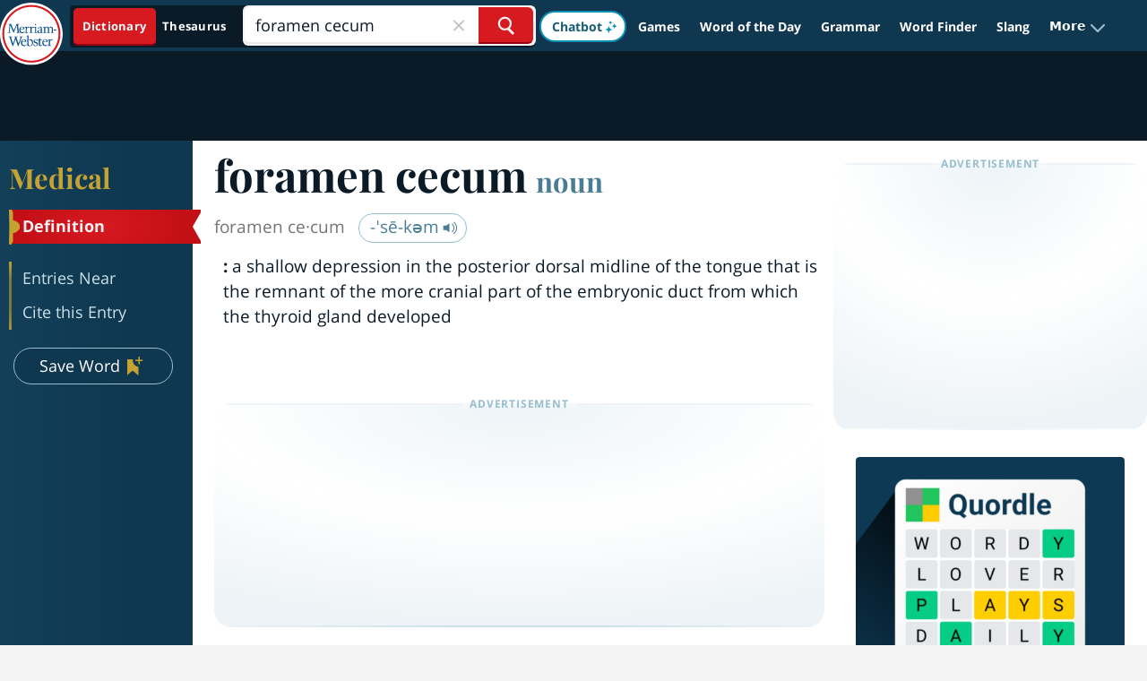

--- FILE ---
content_type: text/plain; charset=utf-8
request_url: https://ads.adthrive.com/http-api/cv2
body_size: 4932
content:
{"om":["-nc8iX5vSM8","00xbjwwl","07qjzu81","0a8e9655-3eb5-41ae-b4e7-d243c69410af","0g8i9uvz","0iyi1awv","0p298ycs8g7","0pycs8g7","0sm4lr19","0y0basn0","1","1006_202187535","1011_176_CR52238615","1011_302_56233500","1011_302_56233565","1011_74_18364134","10310289136970_462615644","10310289136970_462615833","10310289136970_574253771","11142692","11509227","11769257","1185:1610326628","11896988","12010080","12010084","12010088","12168663","12169133","12171239","12176509","12181287","124843_10","124844_23","124848_8","13mvd7kb","1450200153506","1453468","176_CR52149034","17_23487686","17_24696319","17_24696320","17_24794122","17_24794140","17x0742b","1819l5qo","1891/84806","1891/84814","1ftzvfyu","1fwexd7i","1hq8r86w","1szmtd70","202430_200_EAAYACog7t9UKc5iyzOXBU.xMcbVRrAuHeIU5IyS9qdlP9IeJGUyBMfW1N0_","20421090_200_EAAYACogwcoW5vogT5vLuix.rAmo0E1Jidv8mIzVeNWxHoVoBLEyBJLAmwE_","206_262592","206_503677","2132:40175022","2132:44129096","2132:44283562","2132:44764946","2132:45327624","2132:45327625","2132:45327631","2132:45977549","2132:45999649","2179:578606630524081767","2249:512188092","2249:650628496","2249:683817811","2249:700758149","2307:0pycs8g7","2307:1819l5qo","2307:1ftzvfyu","2307:1szmtd70","2307:3d4r29fd","2307:3v2n6fcp","2307:4etfwvf1","2307:4mmcjpc4","2307:66r1jy9h","2307:7cmeqmw8","2307:7uqs49qv","2307:7xb3th35","2307:87gc0tji","2307:8orkh93v","2307:a566o9hb","2307:a8beztgq","2307:ascierwp","2307:bbmp7y9z","2307:bc5edztw","2307:c2fv14pu","2307:cuudl2xr","2307:cv0h9mrv","2307:dt8ncuzh","2307:duxvs448","2307:ez8lh6cn","2307:f3tdw9f3","2307:f8e4ig0n","2307:fjp0ceax","2307:fpbj0p83","2307:fqeh4hao","2307:g749lgab","2307:gn3plkq1","2307:hfqgqvcv","2307:kk5768bd","2307:kx5rgl0a","2307:m08soeku","2307:o2s05iig","2307:oj70mowv","2307:plth4l1a","2307:q9plh3qd","2307:qp9gc5fs","2307:r0u09phz","2307:r6vl3f1t","2307:revf1erj","2307:rrlikvt1","2307:tdv4kmro","2307:tty470r7","2307:u4atmpu4","2307:v8v6h2i5","2307:v958nz4c","2307:x7xpgcfc","2307:xc88kxs9","2307:xgjdt26g","2307:xoozeugk","2307:yck56l4i","2307:z2zvrgyz","2307:zisbjpsl","23618421","2409_25495_176_CR52178316","24659781","24694792","24732877","248492119","25_53v6aquw","25_9l06fx6u","25_c7i6r1q4","25_mvtp3dnv","25_oz31jrd0","25_pz8lwofu","25_ti0s3bz3","25_utberk8n","25_yi6qlg3p","25_zwzjgvpw","2662_199916_8153731","2662_199916_8153732","2662_200562_8172741","2676:85987375","2676:86087917","2676:86434089","2676:86434505","2676:86698023","2676:86739499","2676:86739704","2715_9888_262592","2715_9888_440665","2715_9888_501369","2715_9888_554841","28933536","29414696","29414711","29414845","2_206_554471","2jjp1phz","2pu0gomp","2u6eo12h","308_125204_13","31809564","33198044","3335_25247_700109393","33419362","33603859","33604871","33605025","33605623","33627470","33637455","34552895","3646_185414_T26469746","3646_185414_T26469802","3658_136236_x7xpgcfc","3658_15078_cuudl2xr","3658_15078_fqeh4hao","3658_15078_revf1erj","3658_15106_u4atmpu4","3658_18008_ahnxpq60","3658_18008_r6vl3f1t","3658_203382_f3tdw9f3","3658_203382_z2zvrgyz","3658_208141_kl6f4xmt","3658_229286_1819l5qo","3658_229286_zisbjpsl","36_46_11837166","36_46_12171164","375227988","381513943572","38495746","38557841","3FmyHoEgGW4","3LMBEkP-wis","3jat1g55","3v2n6fcp","3xh2cwy9","409_216324","409_216366","409_216386","409_225986","409_225987","409_225988","409_225990","409_226347","409_228055","43163365","43919985","43919986","439246469228","43a7ptxe","44023623","440665","44fd1448-4405-4952-aa60-f3f4c52aff8c","45872095","458901553568","46039901","47192068","4749xx5e","485027845327","48629971","48700649","48739106","49039749","4941618","4947806","4etfwvf1","4tgls8cg","4z9jua9x","503677","50525751","51372410","52366877","523_354_85341","53v6aquw","54779856","54779873","549638","5504:203696","5504:203912","5504:203940","5504:203952","5510:cymho2zs","5510:g53t89bp","5510:mznp7ktv","5510:quk7w53j","5510:r6vl3f1t","5510:u4atmpu4","5510:ycxmeyu6","5563_66529_OADD2.7353135343868_1E1TPI30KD80KE1BFE","5563_66529_OADD2.7353140498605_1QN29R6NFKVYSO2CBH","557_409_216366","557_409_216594","557_409_216598","557_409_220139","557_409_220343","557_409_220356","557_409_228105","557_409_235268","558_93_m6a7w0sw","558_93_u4atmpu4","56071098","5636:12023787","564549740","56566551","5726507757","574253771","576777115309199355","588062576109","59423067","59856354","59873208","59873230","5iujftaz","60157556","60313853","60485583","60638194","60765339","6126589193","618576351","618876699","618980679","619089559","61916211","61932920","61932925","61932933","6226527043","6226543495","6250_66552_1112487743","6250_66552_1114688213","627290883","627309156","627309159","627506494","627506665","628015148","628086965","628153053","628153173","628222860","628223277","628360579","628360582","628444259","628444349","628444433","628444439","628456307","628456310","628456313","628456382","628456391","628622163","628622166","628622172","628622175","628622178","628622241","628622244","628622247","628622250","628683371","628687043","628687157","628687460","628687463","628803013","628841673","629007394","629009180","629167998","629168001","629168010","629168565","629171196","629171202","62978887","630928655","63153803","6365_61796_784844652399","6365_61796_784880274628","6365_61796_785326944648","6365_61796_787899938824","6547_67916_M2UP06IlJ20aP3aBn40R","659216891404","66298r1jy9h","670_9916_704475669","677843517","680_99480_700109379","680_99480_700109389","680_99480_700109393","688273626","690_99485_1610326628","693494591","697189859","697189892","697189927","697525780","697525793","697525795","697876999","697893597","698493106","6lmy2lg0","6mrds7pc","6tj9m7jw","6uykb2q5","6wclm3on","6z26stpw","6zt4aowl","700109383","700109389","700109399","701981692","704238225","704889081","705115523","705127202","705966141","708003623","70_85402272","725307849769","7354_217088_86434663","74243_74_18364017","74243_74_18364062","74243_74_18364087","74243_74_18364134","74wv3qdx","754085118673","767866825418","76mreekc","7732580","793303802137","794351835561","794di3me","7951227","7969_149355_45999649","79ju1d1h","7cmeqmw8","7fc6xgyo","7qkajqck","7sf7w6kh","7x298b3th35","7xb3th35","8152879","8153731","8154361","8160967","8172728","8193078","82133854","82133859","84105_751141158","85702145","85943195","85943196","86082782","86434664","86698143","86991452","86991455","87007241","8831024240_564549740","8b5u826e","8edb3geb","8hi0spuk","8linfb0q","8orkh93v","9010/8b27c31a5a670fa1f1bbaf67c61def2e","9057/0328842c8f1d017570ede5c97267f40d","9057/0da634e56b4dee1eb149a27fcef83898","9057/211d1f0fa71d1a58cabee51f2180e38f","9057/5f448328401da696520ae886a00965e2","90_12491656","9598343","965gfa0s","97_8193073","97_8193078","9925w9vu","9bemdp1b","9k2l3hhd","9krcxphu","9r15vock","DKT6hxpvlCE","Fi4k6hGhFV8","NplsJAxRH1w","a1m9wazh","a3ts2hcp","a566o9hb","a7wye4jw","a8beztgq","af9kspoi","ahnxpq60","ascierwp","ax298ihqhfq","b4751517-208b-4a5e-bbe4-3212c69e6b13","bb6qv9bt","bbd869c2-f822-47a1-8d48-0d53dd13afeb","bbmp7y9z","bc5edztw","bd5xg6f6","bmh13qg9","bu0fzuks","bwthmrr1","bwwbm3ch","c7z0h277","cc0e9466-d5b6-417f-b414-b7515e09f95e","cjsd6ifa","cr-2azmi2ttu9vd","cr-2azmi2ttuatj","cr-2azmi2ttubwe","cr-2azmi2ttubxe","cr-6ovjht2eu9vd","cr-6ovjht2eubxe","cr-98yyye8vu9xg","cr-a9s2xf8vubwj","cr-aav1zg0rubwj","cr-aav22g2yubwj","cr-aaw20e2pubwj","cr-aaw20e3rubwj","cr-aawz2m6pubwj","cr-aawz3i2xubwj","cr-g7ywwk5qvft","cr-hrtwp4wgubwe","cr-nc7d09kgu9vd","cu298udl2xr","cuudl2xr","cv0h9mrv","cv2980h9mrv","d9c9bcba-d459-42db-ae4d-24208a09aaf6","da4ry5vp","de66hk0y","dsugp5th","dt8ncuzh","duovgl0f","duxvs448","e406ilcq","e9qxwwf1","echvksei","ey8vsnzk","ez8lh6cn","f3h9fqou","f3tdw9f3","f6ik4wlr","f7u6bcn5","f8e4ig0n","fjp0ceax","fjzzyur4","fleb9ndb","fq298eh4hao","g29thswx","g53t89bp","g6418f73","g749lgab","gQTLVXipzA0","gn3plkq1","h1m1w12p","h4x8d2p8","hf298qgqvcv","hffavbt7","hfqgqvcv","hgrz3ggo","hswgcqif","hueqprai","hxxrc6st","hzqgol41","i2aglcoy","i90isgt0","iaqttatc","igwvga38","j39smngx","jlqm3ol6","jsy1a3jk","k0csqwfi","k2xfz54q","kk5768bd","kl6f4xmt","knoebx5v","kx5rgl0a","l4p5cwls","lc408s2k","ld298v3iy6n","ll77hviy","lqik9cb3","lui7w03k","m2n177jy","mdhhxn07","mmr74uc4","mne39gsk","mwkft0jf","mznp7ktv","n3egwnq7","n8w0plts","nx53afwv","o2s05iig","o5xj653n","of8dd9pr","off735cj","oj70mowv","onn09e1VWXU","ooo6jtia","oz31jrd0","ozdii3rw","pefxr7k2","pi6u4hm4","pi9dvb89","pj1xvga8","pkydekxi","pl298th4l1a","plth4l1a","ppn03peq","pz8lwofu","q9plh3qd","qny3a182","qqvgscdx","quk7w53j","quuhpp2i","r0u09phz","r3co354x","r6vl3f1t","revf1erj","rnvjtx7r","rrlikvt1","s37ll62x","s4s41bit","sbkk6qvv","sqmqxvaf","sslkianq","szng7r8g","t2dlmwva","t2uhnbes","t58xxlzd","ti0s3bz3","tzngt86j","u2x4z0j8","u4atmpu4","u7863qng","ujl9wsn7","utberk8n","v705kko8","vbivoyo6","vdpy7l2e","vw7814n5","wq5j4s9t","wsyky9op","wv55y51v","wvuhrb6o","xgjdt26g","xncaqh7c","xswz6rio","xszg0ebh","y141rtv6","y42ubkar","y51tr986","yass8yy7","yck56l4i","ycxmeyu6","yi6qlg3p","zaiy3lqy","zep75yl2","zfexqyi5","zh83vvb7","zi298sbjpsl","ziox91q0","zisbjpsl","zpm9ltrh","zsvdh1xi","zw6jpag6","7979132","7979135"],"pmp":[],"adomains":["123notices.com","1md.org","about.bugmd.com","acelauncher.com","adameve.com","akusoli.com","allyspin.com","askanexpertonline.com","atomapplications.com","bassbet.com","betsson.gr","biz-zone.co","bizreach.jp","braverx.com","bubbleroom.se","bugmd.com","buydrcleanspray.com","byrna.com","capitaloneshopping.com","clarifion.com","combatironapparel.com","controlcase.com","convertwithwave.com","cotosen.com","countingmypennies.com","cratedb.com","croisieurope.be","cs.money","dallasnews.com","definition.org","derila-ergo.com","dhgate.com","dhs.gov","displate.com","easyprint.app","easyrecipefinder.co","fabpop.net","familynow.club","fla-keys.com","folkaly.com","g123.jp","gameswaka.com","getbugmd.com","getconsumerchoice.com","getcubbie.com","gowavebrowser.co","gowdr.com","gransino.com","grosvenorcasinos.com","guard.io","hero-wars.com","holts.com","instantbuzz.net","itsmanual.com","jackpotcitycasino.com","justanswer.com","justanswer.es","la-date.com","lightinthebox.com","liverrenew.com","local.com","lovehoney.com","lulutox.com","lymphsystemsupport.com","manualsdirectory.org","meccabingo.com","medimops.de","mensdrivingforce.com","millioner.com","miniretornaveis.com","mobiplus.me","myiq.com","national-lottery.co.uk","naturalhealthreports.net","nbliver360.com","nikke-global.com","nordicspirit.co.uk","nuubu.com","onlinemanualspdf.co","original-play.com","outliermodel.com","paperela.com","paradisestays.site","parasiterelief.com","peta.org","photoshelter.com","plannedparenthood.org","playvod-za.com","printeasilyapp.com","printwithwave.com","profitor.com","quicklearnx.com","quickrecipehub.com","rakuten-sec.co.jp","rangeusa.com","refinancegold.com","robocat.com","royalcaribbean.com","saba.com.mx","shift.com","simple.life","spinbara.com","systeme.io","taboola.com","tackenberg.de","temu.com","tenfactorialrocks.com","theoceanac.com","topaipick.com","totaladblock.com","usconcealedcarry.com","vagisil.com","vegashero.com","vegogarden.com","veryfast.io","viewmanuals.com","viewrecipe.net","votervoice.net","vuse.com","wavebrowser.co","wavebrowserpro.com","weareplannedparenthood.org","xiaflex.com","yourchamilia.com"]}

--- FILE ---
content_type: image/svg+xml
request_url: https://www.merriam-webster.com/dist-cross-dungarees/2026-01-22--19-05-05-tyjhj/images/svg/redesign/ribben.svg
body_size: 207
content:
<svg width="21" height="36" viewBox="0 0 21 36" fill="none" xmlns="http://www.w3.org/2000/svg">
<path d="M0 1C0 0.447716 0.447715 0 1 0L19.3005 0C20.063 0 20.5449 0.819112 20.1746 1.48564L11.2698 17.5144C11.102 17.8164 11.102 18.1836 11.2698 18.4856L20.1746 34.5144C20.5449 35.1809 20.063 36 19.3005 36L1 36C0.447715 36 0 35.5523 0 35L0 1Z" fill="#C30F16"/>
</svg>
